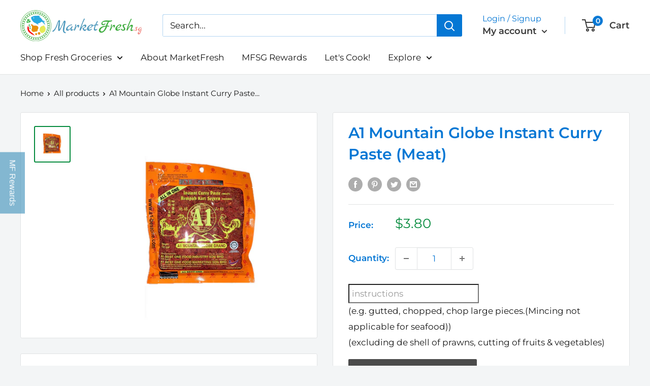

--- FILE ---
content_type: text/html; charset=utf-8
request_url: https://www.google.com/recaptcha/api2/aframe
body_size: 267
content:
<!DOCTYPE HTML><html><head><meta http-equiv="content-type" content="text/html; charset=UTF-8"></head><body><script nonce="xj_Moor6vVLtTKxOulhYmg">/** Anti-fraud and anti-abuse applications only. See google.com/recaptcha */ try{var clients={'sodar':'https://pagead2.googlesyndication.com/pagead/sodar?'};window.addEventListener("message",function(a){try{if(a.source===window.parent){var b=JSON.parse(a.data);var c=clients[b['id']];if(c){var d=document.createElement('img');d.src=c+b['params']+'&rc='+(localStorage.getItem("rc::a")?sessionStorage.getItem("rc::b"):"");window.document.body.appendChild(d);sessionStorage.setItem("rc::e",parseInt(sessionStorage.getItem("rc::e")||0)+1);localStorage.setItem("rc::h",'1763397745442');}}}catch(b){}});window.parent.postMessage("_grecaptcha_ready", "*");}catch(b){}</script></body></html>

--- FILE ---
content_type: text/javascript
request_url: https://marketfresh.com.sg/cdn/shop/t/47/assets/custom.js?v=102476495355921946141619762157
body_size: -664
content:
//# sourceMappingURL=/cdn/shop/t/47/assets/custom.js.map?v=102476495355921946141619762157
